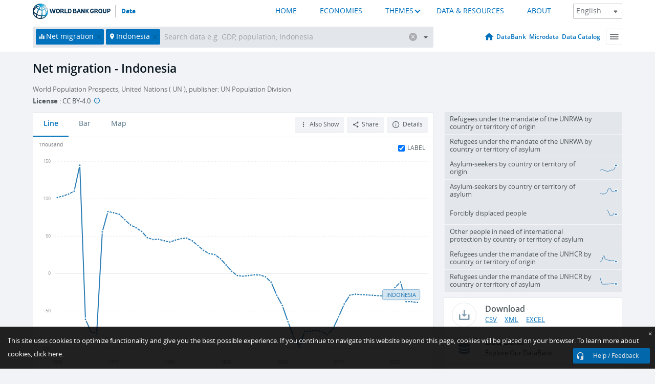

--- FILE ---
content_type: application/javascript; charset=utf-8
request_url: https://by2.uservoice.com/t2/136660/web/track.js?_=1768957522613&s=0&c=__uvSessionData0&d=eyJlIjp7InUiOiJodHRwczovL2RhdGEud29ybGRiYW5rLm9yZy9pbmRpY2F0b3IvU00uUE9QLk5FVE0%2FbG9jYXRpb25zPUlEIiwiciI6IiJ9fQ%3D%3D
body_size: 29
content:
__uvSessionData0({"uvts":"00ccf53d-2c82-4522-478b-d20d5f0a8410"});